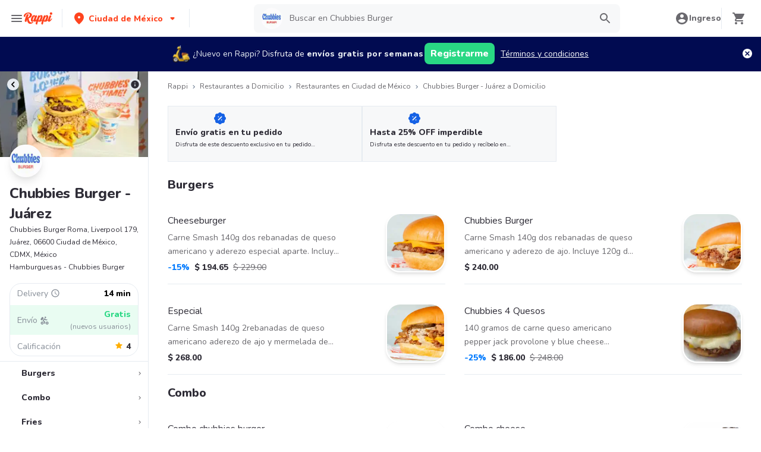

--- FILE ---
content_type: application/javascript; charset=UTF-8
request_url: https://www.rappi.com.mx/static-restaurantes/_next/static/bLTkttcLooRMSe-rMbkTq/_ssgManifest.js
body_size: 102
content:
self.__SSG_MANIFEST=new Set(["\u002F404","\u002Fbrands\u002Fssg\u002F[brand]","\u002Frestaurantes\u002Fcategory\u002F[category]\u002Flocation\u002F[latlng]","\u002Frestaurantes\u002Fssg\u002F[id]"]);self.__SSG_MANIFEST_CB&&self.__SSG_MANIFEST_CB()

--- FILE ---
content_type: application/javascript; charset=UTF-8
request_url: https://www.rappi.com.mx/static-restaurantes/_next/static/bLTkttcLooRMSe-rMbkTq/_buildManifest.js
body_size: 923
content:
self.__BUILD_MANIFEST=function(a,s,e,t,c,r,n,i,u,d,o,b,f,l,g,y,h,k,j,p,I,_){return l.type="header",l.key="x-prefer-static",l.value=f,{__rewrites:{beforeFiles:[{source:b,destination:"/:nextInternalLocale/csr/restaurantes/:id",has:[{type:"query",key:"csr",value:f}]},{source:"/:nextInternalLocale(es\\-MX)/static-restaurantes/:path*",destination:"/:nextInternalLocale/:path*"},{source:"/:nextInternalLocale(es\\-MX)/restaurantes/category/:category",destination:"/:nextInternalLocale/restaurantes/category/:category/location/19.425877,-99.164086",has:[l]},{source:g,destination:"/:nextInternalLocale/brands/ssg/:brand",has:[l]},{source:"/:nextInternalLocale(es\\-MX)/:city/restaurantes/delivery/:brand",destination:"/:nextInternalLocale/brands/:brand?city_friendly_url=:city"},{source:g,destination:"/:nextInternalLocale/brands/:brand"},{source:"/:nextInternalLocale(es\\-MX)/restaurantes/comidas",destination:"/:nextInternalLocale/comidas"},{source:b,destination:"/:nextInternalLocale/restaurantes/ssg/:id"}],afterFiles:[],fallback:[]},"/":["static/chunks/pages/index-1919b3a3ac04c4ce.js"],"/404":[u,"static/chunks/pages/404-baf9e46a838a3052.js"],"/_error":["static/chunks/pages/_error-732a65545aa1e7c2.js"],"/brands/ssg/[brand]":[a,y,"static/chunks/pages/brands/ssg/[brand]-63869ae44526e15d.js"],"/brands/[brand]":[a,y,"static/chunks/pages/brands/[brand]-9a601ebcd99b0990.js"],"/comidas":[s,"static/chunks/pages/comidas-6cbe24207f4bfde0.js"],"/csr/restaurantes/[id]":[h,e,a,t,c,r,k,j,p,n,s,i,I,"static/chunks/pages/csr/restaurantes/[id]-b2dd533ce3abc2c9.js"],"/restaurantes":[e,a,t,c,r,u,d,n,s,i,o,"static/chunks/pages/restaurantes-08627240de65eec7.js"],"/restaurantes/category/[category]":[e,a,t,c,r,u,d,n,s,i,o,_,"static/chunks/pages/restaurantes/category/[category]-9a45dc31625d72c5.js"],"/restaurantes/category/[category]/location/[latlng]":[e,a,t,c,r,u,d,n,s,i,o,_,"static/chunks/pages/restaurantes/category/[category]/location/[latlng]-1ab5439b8ddea130.js"],"/restaurantes/ssg/[id]":[h,e,a,t,c,r,k,j,p,n,s,i,I,"static/chunks/pages/restaurantes/ssg/[id]-a8930a5a5c8fdfae.js"],"/[city]/restaurantes":[e,a,t,c,r,u,d,n,s,i,o,"static/chunks/pages/[city]/restaurantes-a7f1716d1b8aa123.js"],"/[city]/restaurantes/category/[category]":[e,a,t,c,r,u,d,n,s,i,o,"static/chunks/pages/[city]/restaurantes/category/[category]-69aa33240672d834.js"],sortedPages:["/","/404","/_app","/_error","/brands/ssg/[brand]","/brands/[brand]","/comidas","/csr/restaurantes/[id]","/restaurantes","/restaurantes/category/[category]","/restaurantes/category/[category]/location/[latlng]","/restaurantes/ssg/[id]","/[city]/restaurantes","/[city]/restaurantes/category/[category]"]}}("static/chunks/29-dc4940c6613f4148.js","static/chunks/3223-75ee279d83e15bd4.js","static/chunks/513-bbb926c5b3b2920a.js","static/chunks/8138-4d2b58f91f5a3506.js","static/chunks/3048-60fccb2c5a1ec3bb.js","static/chunks/9782-e3761d45d1298035.js","static/chunks/96-62f8d782eb0950ef.js","static/chunks/1005-8b760f0238ee383c.js","static/chunks/1043-74bf6d8f2d43e7a0.js","static/chunks/5852-88ba5bd4619cfcfe.js","static/chunks/3711-a041fa9a8d732063.js","/:nextInternalLocale(es\\-MX)/restaurantes/:id","true",{},"/:nextInternalLocale(es\\-MX)/restaurantes/delivery/:brand","static/chunks/1363-537e74640bcea6a9.js","static/chunks/bd1a647f-9e59058a3b998e51.js","static/chunks/4040-9fd3285c10234cbf.js","static/chunks/126-b71436b33d2fa2f2.js","static/chunks/9590-6c8a1c4f0d0139fc.js","static/chunks/9394-4a581d8eacf659f6.js","static/chunks/2346-500d8bd5ed7518d4.js"),self.__BUILD_MANIFEST_CB&&self.__BUILD_MANIFEST_CB();